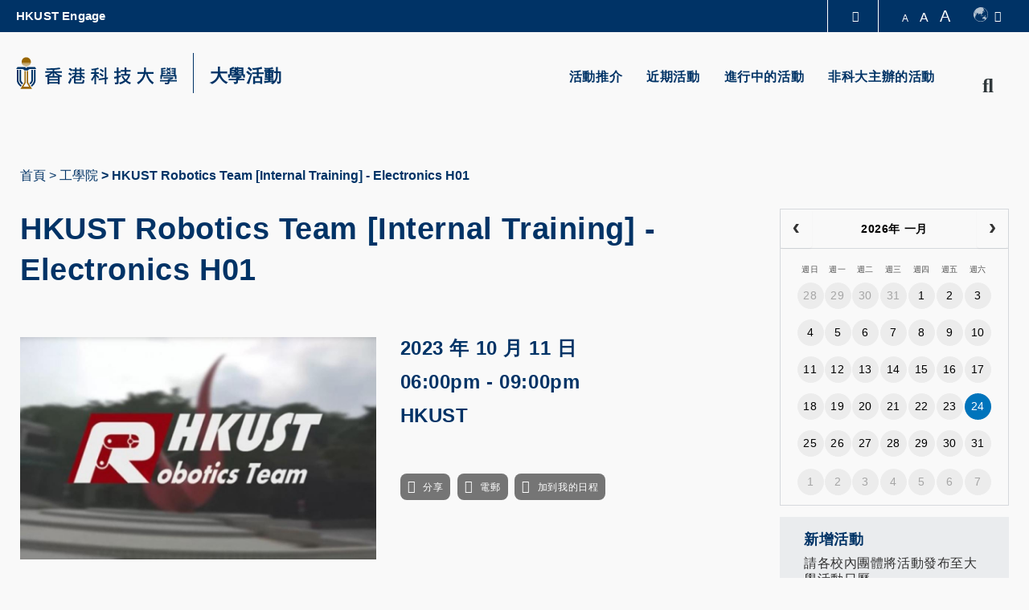

--- FILE ---
content_type: text/html; charset=UTF-8
request_url: https://calendar.hkust.edu.hk/zh-hant/events/hkust-robotics-team-internal-training-electronics-h01?organizer_landing=14424
body_size: 13882
content:
<!DOCTYPE html>
<html lang="zh-hant" dir="ltr" xmlns:article="http://ogp.me/ns/article#" xmlns:book="http://ogp.me/ns/book#" xmlns:product="http://ogp.me/ns/product#" xmlns:profile="http://ogp.me/ns/profile#" xmlns:video="http://ogp.me/ns/video#" prefix="content: http://purl.org/rss/1.0/modules/content/  dc: http://purl.org/dc/terms/  foaf: http://xmlns.com/foaf/0.1/  og: http://ogp.me/ns#  rdfs: http://www.w3.org/2000/01/rdf-schema#  schema: http://schema.org/  sioc: http://rdfs.org/sioc/ns#  sioct: http://rdfs.org/sioc/types#  skos: http://www.w3.org/2004/02/skos/core#  xsd: http://www.w3.org/2001/XMLSchema# ">
  <head>
    <meta charset="utf-8" />
<meta name="title" content="HKUST Robotics Team [Internal Training] - Electronics H01 | 大學活動日曆 - 香港科技大學" />
<meta property="og:site_name" content="University Events" />
<link rel="canonical" href="/node/38701" />
<meta name="description" content="HKUST Robotics Team [Internal Training] - Electronics H01" />
<meta property="og:type" content="event" />
<meta property="og:url" content="https://calendar.hkust.edu.hk/zh-hant/events/hkust-robotics-team-internal-training-electronics-h01" />
<meta property="og:title" content="HKUST Robotics Team [Internal Training] - Electronics H01" />
<meta name="Generator" content="Drupal 8 (https://www.drupal.org)" />
<meta name="MobileOptimized" content="width" />
<meta name="HandheldFriendly" content="true" />
<meta name="viewport" content="width=device-width, initial-scale=1.0" />
<script type="application/ld+json">{
    "@context": "https://schema.org",
    "@graph": [
        {
            "@type": "Event",
            "url": "https://calendar.hkust.edu.hk/zh-hant/events/hkust-robotics-team-internal-training-electronics-h01",
            "name": "HKUST Robotics Team [Internal Training] - Electronics H01",
            "description": "HKUST Robotics Team [Internal Training] - Electronics H01",
            "image": {
                "@type": "ImageObject",
                "representativeOfPage": "True",
                "width": "960",
                "height": "600"
            },
            "startDate": "2023-10-11",
            "endDate": "2023-10-11",
            "location": {
                "@type": "Place",
                "name": "HKUST",
                "address": {
                    "@type": "PostalAddress",
                    "addressCountry": "HK"
                }
            },
            "performer": {
                "@type": "Organization",
                "name": "The Hong Kong University of Science and Technology",
                "url": "https://www.ust.hk"
            }
        }
    ]
}</script>
<link rel="shortcut icon" href="/profiles/ust/themes/custom/hkust_style_a/favicon.ico" type="image/vnd.microsoft.icon" />
<link rel="alternate" hreflang="en" href="https://calendar.hkust.edu.hk/events/hkust-robotics-team-internal-training-electronics-h01" />
<link rel="alternate" hreflang="zh-hant" href="https://calendar.hkust.edu.hk/zh-hant/events/hkust-robotics-team-internal-training-electronics-h01" />
<link rel="alternate" hreflang="zh-hans" href="https://calendar.hkust.edu.hk/zh-hans/events/hkust-robotics-team-internal-training-electronics-h01" />
<link rel="revision" href="https://calendar.hkust.edu.hk/zh-hant/events/hkust-robotics-team-internal-training-electronics-h01" />
<script src="/sites/prod.ucal02.ust.hk/files/google_tag/google_tag.script.js?t7agar"></script>
<link href="https://calendar.hkust.edu.hk/sites/prod.ucal02.ust.hk/files/hkust_theme_configs/css/styles.css?1769214145" rel="stylesheet" />
<script src="https://calendar.hkust.edu.hk/sites/prod.ucal02.ust.hk/files/hkust_theme_configs/js/script.js?1769214145"></script>

    <title>HKUST Robotics Team [Internal Training] - Electronics H01 | 大學活動日曆 - 香港科技大學</title>
    <link rel="stylesheet" media="all" href="/sites/prod.ucal02.ust.hk/files/css/css_frTxrx66-yaah4SvQINXx9uBNwb1YmdmJsgUQk-Yb5I.css" />
<link rel="stylesheet" media="all" href="/sites/prod.ucal02.ust.hk/files/css/css_qkRZ868JycYEZmI39JjR82sPCclAFzG0m2EJR57Q9x8.css" />
<link rel="stylesheet" media="print" href="/sites/prod.ucal02.ust.hk/files/css/css_PHzmtpQ6uqEMEyYqFi4rNxZJZhWWO8HfL2IfvmRs6os.css" />

    
<!--[if lte IE 8]>
<script src="/sites/prod.ucal02.ust.hk/files/js/js_VtafjXmRvoUgAzqzYTA3Wrjkx9wcWhjP0G4ZnnqRamA.js"></script>
<![endif]-->
<script src="/core/assets/vendor/modernizr/modernizr.min.js?v=3.3.1"></script>

  </head>
  <body class="path-node page-node-type-events">
        <a href="#main-content" class="visually-hidden focusable skip-link">
      Skip to main content
    </a>
    <noscript aria-hidden="true"><iframe src="https://www.googletagmanager.com/ns.html?id=GTM-KMRHLX9" height="0" width="0" title="Google Tag Manager"></iframe></noscript>
      <div class="dialog-off-canvas-main-canvas" data-off-canvas-main-canvas>
    <div class="layout-container">

  <header role="banner">
    <div class="branding">
      <div class="wrapper">
          <div class="region region-header">
    <div id="block-hkustheaderblockaffiliate" class="block block-hkust-signature-affiliate block-header-block">
  <div class="wrapper">
  
    
  <div class="block-body " >
          <div class="drawer">
    <div class="drawer-wrapper">
        <div class="content-wrapper">
            <div class="content">
                <div class="more-about">更多科大概覽</div>
                                <div class="row">
                                            <a href="https://www.ust.hk/zh-hant/news" class="page" target="_blank" rel="noreferrer" tabindex="-1">科大新聞</a>
                                            <a href="https://www.ust.hk/zh-hant/academics/list" class="page" target="_blank" rel="noreferrer" tabindex="-1">學術部門索引</a>
                                            <a href="https://www.ust.hk/zh-hant/lifehkust" class="page" target="_blank" rel="noreferrer" tabindex="-1">生活@科大</a>
                                            <a href="http://library.ust.hk/" class="page" target="_blank" rel="noreferrer" tabindex="-1">圖書館</a>
                        
                </div>
                                <div class="row">
                                            <a href="https://www.ust.hk/zh-hant/map-directions" class="page" target="_blank" rel="noreferrer" tabindex="-1">校園地圖及指南</a>
                                            <a href="https://hkustcareers.ust.hk" class="page" target="_blank" rel="noreferrer" tabindex="-1">Careers at HKUST</a>
                                            <a href="https://facultyprofiles.ust.hk/" class="page" target="_blank" rel="noreferrer" tabindex="-1">教授簡錄</a>
                                            <a href="https://www.ust.hk/zh-hant/about" class="page" target="_blank" rel="noreferrer" tabindex="-1">認識科大</a>
                        
                </div>
                                <!--<div class="row">
                    <a class="page" href="#" target="_blank">University News</a>
                    <a class="page" href="#" target="_blank">Academic Departments A-Z</a>
                    <a class="page" href="#" target="_blank">Life@HKUST</a>
                    <a class="page" href="#" target="_blank">Library</a>
                </div>
                <div class="row">
                    <a class="page" href="#" target="_blank">Map & Directions</a>
                    <a class="page" href="#" target="_blank">Jobs@HKUST</a>
                    <a class="page" href="#" target="_blank">Faculty Profile</a>
                    <a class="page" href="#" target="_blank">About HKUST</a>
                </div>-->
            </div>
        </div>
    </div>
</div>
<div class="header-data-pc      ">
        <div id="header-desktop">
        <div class="site-header-content clearfix">
                        <div class="menu-top">
                <ul class="top-menu-list"><li class="top-item"><a target='_blank'  href="https://engage.ust.hk"> HKUST Engage </a></li></ul>
            </div>
                        <div class="right">
                                <div class="drawer-toggle">
                    <a href='#' title="Expand Drawer"><span class="fa fa-chevron-up"></span></a>
                </div>
                <div class="search-font accessibility">
                    <a class="small-size size-small" href='#'>A</a>
                    <a class="normal-size size-normal" href='#'>A</a>
                    <a class="large-size size-large" href='#'>A</a>
                </div>
                                <div class="switch-language">
                    <a href="#" role="switch-language" class="switch"></a>
                    <div class="ico-language"></div><span class="fa fa-caret-down" aria-hidden="true"></span>
                    <ul class="language">
                                                    <li><a href="/events/hkust-robotics-team-internal-training-electronics-h01?organizer_landing=14424">Eng</a></li>
                                                    <li><a href="/zh-hant/events/hkust-robotics-team-internal-training-electronics-h01?organizer_landing=14424">繁體</a></li>
                                                    <li><a href="/zh-hans/events/hkust-robotics-team-internal-training-electronics-h01?organizer_landing=14424">简体</a></li>
                                            </ul>
                </div>
                            </div>
        </div>
    </div>

    
    <div id="main-menu">
        <div class="main-menu clearfix">
            <div class="site-profile">
                                    <div class="nav-right style-0 has-search">
                                                <ul class="menu-lists"><li class="parent-item"><a  href="/zh-hant/events/featured-events"> 活動推介 </a></li><li class="parent-item"><a  href="/zh-hant/events/recent"> 近期活動 </a></li><li class="parent-item"><a  href="/zh-hant/events/ongoing"> 進行中的活動 </a></li><li class="parent-item"><a  href="/zh-hant/events/non-hkust"> 非科大主辦的活動 </a></li></ul>
                                                                                                <a href="#" class="search" name="search"><span class="fa fa-search" aria-hidden="true"></span><span class="fa fa-times" aria-hidden="true"></span><span class="visually-hidden">Search</span></a>
                                            </div>
                    <div class="site-info style-0">
                        <div class="site-logo">
                                                        <a href="https://www.ust.hk" target="_blank" rel="noreferrer">
                                <span class="visually-hidden">HKUST</span>
                                <span class="logo-normal">HKUST</span>
                                <span class="logo-white">HKUST</span>
                            </a>
                                                    </div>
                                                <div class="school-name">
                                                            <a href="https://calendar.hkust.edu.hk/zh-hant">大學活動</a>
                                                    </div>
                            
                    </div>
                  
            </div>
            <div class="menu ">
                                                                                </div>
        </div>
    </div>
</div>

<div class="header-data-mobile   clearfix">
    <div class="content clearfix">
        <div class="site-profile-wrapper">
            <div class="site-profile-content">
                <div id="header-mobile">
                    <div class="site-header-content clearfix">
                        <div class="search">
                                                        <div class="drawer-toggle">
                                <a href='#' title="Expand Drawer"><span class="fa fa-chevron-up"></span></a>
                            </div>
                            <div class="search-font accessibility">
                                                                                                                                                                <a href="#" class="search" name="search"><span class="fa fa-search" aria-hidden="true"></span><span class="fa fa-times" aria-hidden="true"></span><span class="visually-hidden">Search</span></a>
                                                            </div>
                        </div>
                    </div>
                </div>
                                    <div class="site-profile style-0">
                        <div class="site-info">
                            <div class="site-logo">
                                                                <a href="https://www.ust.hk" target="_blank" rel="noreferrer">
                                    <span class="visually-hidden">HKUST</span>
                                    <span class="logo-normal">HKUST</span>
                                    <span class="logo-white">HKUST</span>
                                </a>
                                                            </div>
                                                        <div class="school-name">
                                                                    <a href="https://calendar.hkust.edu.hk/zh-hant">大學活動</a>
                                                            </div>
                                                    </div>
                        <div class="responsive-menu-toggle">
                            <a class="menus-bar" href="#" name="menus-bar">
                                <span class="fa fa-bars" aria-hidden="true"></span>
                                <span class="visually-hidden">Menu</span>
                            </a>
                        </div>
                    </div>
                                            </div>
        </div>
        <div class="responsive-menu-wrapper">
            <div class="responsive-menu">
                <div class="scrollable-wrapper mCustomScrollbar">
                    <ul class="menu-lists">
                        <li><a class="parent-item" href="/zh-hant/events/featured-events"> 活動推介 </a></li><li><a class="parent-item" href="/zh-hant/events/recent"> 近期活動 </a></li><li><a class="parent-item" href="/zh-hant/events/ongoing"> 進行中的活動 </a></li><li><a class="parent-item" href="/zh-hant/events/non-hkust"> 非科大主辦的活動 </a></li>
                        <li class="top-menu-normal"><a href="https://engage.ust.hk">HKUST Engage</a></li>
                        
                                                <!--<li class="top-menu-normal">
                            <a href="#">Visit</a>
                            <a href="#">Giving</a>
                            <a href="#">Alumni</a>
                            <a href="#">Events</a>
                        </li>-->

                                                                        <div class="tools clearfix">
                                                        <div class="switch-language">
                                                                    <a href="/events/hkust-robotics-team-internal-training-electronics-h01?organizer_landing=14424">Eng</a>
                                                                    <a href="/zh-hant/events/hkust-robotics-team-internal-training-electronics-h01?organizer_landing=14424">繁體</a>
                                                                    <a href="/zh-hans/events/hkust-robotics-team-internal-training-electronics-h01?organizer_landing=14424">简体</a>
                                                            </div>
                                                    </div>
                    </ul>
                </div>
            </div>
        </div>
    </div>
</div>

<div class="search-layer">
    <div class="search-layer-wrapper-event-calendar">
        <form class="hkust-event-calendar-search-form" data-drupal-selector="hkust-event-calendar-search-form" action="/zh-hant/events/hkust-robotics-team-internal-training-electronics-h01?organizer_landing=14424" method="post" id="hkust-event-calendar-search-form" accept-charset="UTF-8">
  <details class="search-section js-form-wrapper form-wrapper" data-drupal-selector="edit-search-section" id="edit-search-section" open="open">    <summary role="button" aria-controls="edit-search-section" aria-expanded="true" aria-pressed="true"> </summary><div class="details-wrapper">
    <div class="js-form-item form-item js-form-type-search form-type-search js-form-item-keywords form-item-keywords form-no-label">
      <label for="edit-keywords--2" class="visually-hidden">請輸入搜尋項目</label>
        <input class="search-field form-search" data-drupal-selector="edit-keywords" type="search" id="edit-keywords--2" name="keywords" value="" size="60" maxlength="128" placeholder="請輸入搜尋項目" />

        </div>
</div>
</details>
<details class="event-category-section js-form-wrapper form-wrapper" data-drupal-selector="edit-event-category-section" id="edit-event-category-section" open="open">    <summary role="button" aria-controls="edit-event-category-section" aria-expanded="true" aria-pressed="true">活動類型</summary><div class="details-wrapper">
    <div class="js-form-item form-item js-form-type-select form-type-select js-form-item-event-category-event-format form-item-event-category-event-format form-no-label">
        <select data-drupal-selector="edit-event-category-event-format" id="edit-event-category-event-format" name="event-category-event-format" class="form-select"><option value="" selected="selected">- 活動形式 -</option><option value="1160">社區工作</option><option value="1156">比賽</option><option value="1161">會議, 座談會, 論壇</option><option value="1162">展覽, 展覽會</option><option value="1157">籌款</option><option value="1163">簡介會, 迎新</option><option value="1169">其他活動形式</option><option value="1158">表演</option><option value="1164">研討會, 演講, 講座</option><option value="1165">社交聚會</option><option value="1159">遊覽, 參觀</option><option value="1167">大學盛事及典禮</option><option value="1168">工作坊</option><option value="1282">30週年紀念</option></select>
        </div>
<div class="js-form-item form-item js-form-type-select form-type-select js-form-item-event-category-organizer form-item-event-category-organizer form-no-label">
        <select data-drupal-selector="edit-event-category-organizer" id="edit-event-category-organizer" name="event-category-organizer" class="form-select"><option value="" selected="selected">- 主辦 -</option><option value="1020">學生紀錄及註冊處</option><option value="1021">Academy for Bright Future Young Engineers</option><option value="1332">Academy of Interdisciplinary Studies</option><option value="1022">先進工程材料實驗所</option><option value="1348">Aerodynamics and Acoustics Facility</option><option value="1276">AI Chip Center for Emerging Smart Systems</option><option value="1231">Art Program, Co-curricular Programs</option><option value="1291">Artificial Intelligence Thrust, HKUST(GZ)</option><option value="1189">Atmospheric, Marine &amp; Coastal Environment Program</option><option value="1229">Autonomous RC Car Racing Club</option><option value="1283">Bioscience and Biomedical Engineering Thrust, HKUST(GZ)</option><option value="1023">Biosciences Central Research Facility</option><option value="1317">Biosciences Central Research Facility, HKUST(GZ)</option><option value="1024">Biotechnology and Business Program</option><option value="1025">生物技術研究所</option><option value="1026">校園服務處</option><option value="1338">Carbon Neutrality and Climate Change Thrust, HKUST(GZ)</option><option value="1027">Career Center</option><option value="1028">先進微系統封裝中心</option><option value="1337">Center for Aging Science</option><option value="1204">Center for Applied Social and Economic Research</option><option value="1202">Center for Chinese Linguistics</option><option value="1225">Center for Economic Policy</option><option value="1029">Center for Education Innovation</option><option value="1030">Center for Engineering Education Innovation </option><option value="1243">Center for Fundamental Physics</option><option value="1031">Center for Global &amp; Community Engagement</option><option value="1032">Center for Industry Engagement and Internship</option><option value="1033">Center for Language Education</option><option value="1034">Center for Ocean Research in Hong Kong and Macau (CORE)</option><option value="1322">Center for Technology Leadership, HKUST(GZ)</option><option value="1035">藝術中心</option><option value="1036">實驗用品供應部</option><option value="1310">Center of Quantum Science and Technology, HKUST(GZ)</option><option value="1037">Centre for Artificial Intelligence Research</option><option value="1038">中電風洞實驗所</option><option value="1039">Co-curricular Programs</option><option value="1292">Computational Media and Arts Thrust, HKUST(GZ)</option><option value="1040">Computer Engineering Program</option><option value="1041">Connect Ambassador for Community Engagement 2019-20</option><option value="1042">Counseling &amp; Wellness</option><option value="1043">Creative Media Zone | MTPC</option><option value="1293">Data Science and Analytics Thrust, HKUST(GZ)</option><option value="1309">DDP Peer Mentoring Program</option><option value="1044">Dean of Students’ Office</option><option value="1045">會計學系</option><option value="1046">Department of Chemical &amp; Biological Engineering</option><option value="1047">化學系</option><option value="1048">土木及環境工程學系</option><option value="1049">計算機科學及工程學系</option><option value="1050">經濟學系</option><option value="1051">電子及計算機工程學系</option><option value="1052">財務學系</option><option value="1314">Department of Health Safety and Environment, HKUST(GZ)</option><option value="1053">Department of Industrial Engineering &amp; Decision Analytics</option><option value="1054">資訊，商業統計及營運學系</option><option value="1055">管理學系</option><option value="1056">市場學系</option><option value="1057">數學系</option><option value="1058">Department of Mechanical &amp; Aerospace Engineering</option><option value="1059">Department of Ocean Science</option><option value="1060">物理學系</option><option value="1061">設計與製造服務所</option><option value="1062">大學發展及校友事務處</option><option value="1230">Digital Marketing Team, Co-Curricular Programs</option><option value="1329">Diversity and Equal Opportunities Committee</option><option value="1328">Diversity and Equal Opportunities, Office of the Vice-President for Administration &amp; Business</option><option value="1347">Division of Arts and Machine Creativity</option><option value="1191">Division of Biomedical Engineering</option><option value="1327">Division of Emerging Interdisciplinary Areas</option><option value="1063">環境學部</option><option value="1064">人文學部</option><option value="1065">綜合系統與設計學部</option><option value="1331">Division of Language Education, College of Educational Sciences, HKUST(GZ)</option><option value="1066">生命科學部</option><option value="1067">Division of Public Policy</option><option value="1068">社會科學部</option><option value="1069">Dual Degree Program in Technology &amp; Management (T&amp;M-DDP)</option><option value="1339">Electronic Packaging Laboratory</option><option value="1070">創業中心</option><option value="1193">Environmental Central Facility</option><option value="1213">Executive Education Office</option><option value="1071">校園設施管理處</option><option value="1228">FINA 3001 Student Committee</option><option value="1072">財務處</option><option value="1341">Financial Technology Thrust, HKUST(GZ)</option><option value="1073">Fintech Research Project</option><option value="1074">First-Year Experience @ Residence</option><option value="1075">From the Bauhaus: visions, design and technology</option><option value="1211">Function Hub, HKUST(GZ)</option><option value="1385">GBUS Affiliation Team</option><option value="1387">GBUS Career and Professional Development Team</option><option value="1388">GBUS Design and Communications Team</option><option value="1386">GBUS Extarnal Relations Team</option><option value="1076">岩土工程離心機實驗所</option><option value="1198">Global China Center</option><option value="1077">Global Engagement &amp; Greater China Affairs</option><option value="1121">環球事務及傳訊處</option><option value="1078">GREAT Smart Cities Institute</option><option value="1297">Guangzhou HKUST Fok Ying Tung Research Institute</option><option value="1232">hackathon OC Team</option><option value="1079">健康、安全及環境處</option><option value="1389">HKEPC Organizing Committee 2025</option><option value="1080">HKUST Alumni</option><option value="1081">HKUST be Our Guest</option><option value="1082">HKUST Big Data Institute</option><option value="1083">HKUST Business School - Communications and External Affairs</option><option value="1201">HKUST Business School - UG Recruitment &amp; Admissions</option><option value="1240">HKUST Collaborative Innovation Center</option><option value="1084">HKUST Connect</option><option value="1330">HKUST Diversity and Equal Opportunities</option><option value="1085">HKUST Energy Institute</option><option value="1086">HKUST Engage</option><option value="1087">霍英東研究院</option><option value="1288">HKUST Foshan Center for Technology Transfer and Commercialization</option><option value="1200">HKUST Foshan Research Institute for Smart Manufacturing</option><option value="1088">HKUST Institute for Emerging Market Studies</option><option value="1343">HKUST ISACA Student Group</option><option value="1089">HKUST Jockey Club Institute for Advanced Study</option><option value="1286">HKUST LED-FPD Technology R&amp;D Center at Foshan</option><option value="1091">HKUST RandD Corporation Limited</option><option value="1092">HKUST Robotics Institute</option><option value="1196">HKUST Robotics Team</option><option value="1296">HKUST Shenzhen Research Institute</option><option value="1295">HKUST Shenzhen-Hong Kong Collaborative Innovation Research Institute</option><option value="1224">HKUST Spark Global</option><option value="1290">HKUST Staff Association</option><option value="1333">HKUST STEAM Tutor Team</option><option value="1226">HKUST Student Ambassador Program</option><option value="1093">HKUST Sustainability</option><option value="1094">HKUST-BDR Joint Research Institute</option><option value="1095">HKUST-Kaisa Joint Research Institute</option><option value="1289">Hong Kong Branch of the Southern Marine Science and Engineering Guangdong Laboratory (Guangzhou)</option><option value="1096">人力資源處</option><option value="1280">人力資源處(GZ)</option><option value="1242">IAS Center for Quantum Technologies</option><option value="1194">Industrial Training Center</option><option value="1210">Information Hub, HKUST(GZ)</option><option value="1097">信息系統處</option><option value="1344">Information Systems Students&#039; Society</option><option value="1278">資訊科技中心(GZ)</option><option value="1098">資訊科技服務中心</option><option value="1334">Innovation, Policy and Entrepreneurship Thrust, HKUST(GZ)</option><option value="1099">Institute for Public Policy</option><option value="1100">環境研究所</option><option value="1326">Intelligent Transportation Thrust, HKUST(GZ)</option><option value="1101">跨學科課程辦事處</option><option value="1294">Internet of Things Thrust, HKUST(GZ)</option><option value="1308">IPO Buddy Program</option><option value="1345">ISD Advising Team</option><option value="1346">ISD Ninjas</option><option value="1102">Jockey Club Hall</option><option value="1316">Lab Services Department, HKUST(GZ)</option><option value="1190">Laboratory Animal Facility (CWB)</option><option value="1103">Leadership &amp; Public Policy Executive Education Programs Office</option><option value="1090">圖書館</option><option value="1104">Mainland and Belt&amp;Road</option><option value="1105">材料測製實驗所</option><option value="1106">Media Technology &amp; Publishing Center</option><option value="1107">Nano &amp; Advanced Materials Institute Limited</option><option value="1108">Nanosystem Fabrication Facility</option><option value="1195">Office of Contract &amp; Grant Administration</option><option value="1311">Office of General Logistics, HKUST(GZ)</option><option value="1109">Office of Global Learning</option><option value="1110">Office of Institutional Research</option><option value="1111">Office of Knowledge Transfer</option><option value="1315">Office of Lab Facilities and Safety, HKUST(GZ)</option><option value="1336">Office of Mainland Affairs</option><option value="1112">Office of Postgraduate Studies</option><option value="1318">Office of Student Affairs, HKUST(GZ)</option><option value="1113">工商管理學院院長辦公室</option><option value="1192">Office of the Dean of Engineering</option><option value="1114">人文社會科學學院院長辦公室</option><option value="1115">理學院院長辦公室</option><option value="1116">校長辦公室</option><option value="1312">Office of the President - External Relations Department, HKUST(GZ)</option><option value="1277">公共事務處(GZ)</option><option value="1313">Office of the President, HKUST(GZ)</option><option value="1117">首席副校長辦公室</option><option value="1118">副校長（行政）辦公室</option><option value="1119">副校長（大學拓展）辦公室</option><option value="1120">Office of the Vice-President for Research &amp; Development</option><option value="1122">採購處</option><option value="1279">采購處(GZ)</option><option value="1342">Quantum Science and Technology Center, HKUST(GZ)</option><option value="1123">Redbird Leadership Community (Bronze track)</option><option value="1124">Redbird Leadership Community (Gold track)</option><option value="1125">Redbird Leadership Community (Silver track)</option><option value="1126">Redbird Open Learning Platform</option><option value="1323">Research Department, HKUST(GZ)</option><option value="1127">Research Office</option><option value="1128">Risk Management and Business Intelligence Program</option><option value="1233">RMBI Alumni Mentorship</option><option value="1129">Scholarships &amp; Financial Aid Office</option><option value="1130">工商管理學院</option><option value="1131">工學院</option><option value="1132">人文社會科學學院</option><option value="1133">理學院</option><option value="1134">SEN Support</option><option value="1135">SENG UG Computer Engineering Program</option><option value="1301">Shaw Auditorium Unit</option><option value="1287">Shenzhen Platform Development Office</option><option value="1136">SIGHT at HKUST</option><option value="1212">Society Hub, HKUST(GZ)</option><option value="1384">Space Science and Technology Institute</option><option value="1137">Sports Development</option><option value="1138">Student Housing and Residential Life</option><option value="1139">Student Innovation for Global Health Technology</option><option value="1140">Student Support &amp; Activities</option><option value="1141">Sustainability Unit</option><option value="1340">Sustainable Energy And Environment Thrust, HKUST(GZ)</option><option value="1207">Systems Hub, HKUST(GZ)</option><option value="1142">技術轉移中心</option><option value="1143">The Center for the Development of The Gifted and Talented</option><option value="1144">秘書處</option><option value="1246">The Hong Kong University of Science and Technology</option><option value="1203">The South China Research Center</option><option value="1227">theBASE Team</option><option value="1145">UG Hall I</option><option value="1146">UG Hall II</option><option value="1147">UG Hall III</option><option value="1148">UG Hall IV</option><option value="1149">UG Hall IX</option><option value="1150">UG Hall V</option><option value="1151">UG Hall VI</option><option value="1152">UG Hall VII</option><option value="1153">UG Hall VIII</option><option value="1285">Undergraduate Core Education Team, Academy of Interdisciplinary Studies</option><option value="1154">本科招生及入學事務處</option><option value="1335">Urban Governance and Design, HKUST(GZ)</option><option value="1320">Vice President of Teaching and Learning Office - Red Bird MPhil, HKUST(GZ)</option><option value="1305">Vice President of Teaching and Learning Office, HKUST(GZ)</option><option value="1319">Vice President of Teaching and Learning Secretariat, VPTLO, HKUST(GZ)</option><option value="1381">Von Neumann Institute</option></select>
        </div>
<div class="js-form-item form-item js-form-type-select form-type-select js-form-item-event-category-interest-area form-item-event-category-interest-area form-no-label">
        <select data-drupal-selector="edit-event-category-interest-area" id="edit-event-category-interest-area" name="event-category-interest-area" class="form-select"><option value="" selected="selected">- 興趣範圍 -</option><option value="1170">藝術/音樂/電影/舞蹈/戲劇/語言</option><option value="1171">工商管理</option><option value="1172">就業</option><option value="1173">社區服務</option><option value="1174">多元/性別/共融</option><option value="1175">工程學</option><option value="1176">創業/技術轉移</option><option value="1177">環境及可持續發展</option><option value="1178">環球學習</option><option value="1179">歷史</option><option value="1180">人文及社會科學</option><option value="1181">社交</option><option value="1182">其他大學活動</option><option value="1183">公共政策</option><option value="1184">住宿生活</option><option value="1185">科學及科技</option><option value="1186">運動</option><option value="1187">教職員發展</option><option value="1188">學生發展 (指導/領袖力/師友計劃/創意)</option><option value="1209">科大（廣州）</option></select>
        </div>
<div class="js-form-item form-item js-form-type-select form-type-select js-form-item-event-category-audience-type form-item-event-category-audience-type form-no-label">
        <select data-drupal-selector="edit-event-category-audience-type" id="edit-event-category-audience-type" name="event-category-audience-type" class="form-select"><option value="" selected="selected">- 受眾類型 -</option><option value="校友">校友</option><option value="長者">長者</option><option value="教職員">教職員</option><option value="公眾">公眾</option><option value="科大家庭">科大家庭</option><option value="研究生">研究生</option><option value="本科生">本科生</option></select>
        </div>
<div class="js-form-item form-item js-form-type-select form-type-select js-form-item-event-category-sustainable-development-goals form-item-event-category-sustainable-development-goals form-no-label">
        <select data-drupal-selector="edit-event-category-sustainable-development-goals" id="edit-event-category-sustainable-development-goals" name="event-category-sustainable-development-goals" class="form-select"><option value="" selected="selected">- 可持續發展目標 -</option><option value="1349">1. 無貧窮</option><option value="1350">2. 零飢餓</option><option value="1351">3. 良好健康與福祉</option><option value="1352">4. 優質教育</option><option value="1353">5. 性別平等</option><option value="1354">6. 清潔飲水和衞生設施</option><option value="1355">7. 經濟適用的清潔能源</option><option value="1356">8. 體面工作和經濟增長</option><option value="1357">9. 產業、創新與基礎設施</option><option value="1358">10. 減少不平等</option><option value="1359">11. 可持續城市及社區</option><option value="1360">12. 負責任消費與生產</option><option value="1361">13. 氣候行動</option><option value="1362">14. 水下生物</option><option value="1363">15. 陸地生物</option><option value="1364">16. 和平、正義與強大機構</option><option value="1365">17. 促進目標實現的伙伴關係</option></select>
        </div>
</div>
</details>
<details class="event-date-status-section js-form-wrapper form-wrapper" data-drupal-selector="edit-event-date-status" id="edit-event-date-status" open="open">    <summary role="button" aria-controls="edit-event-date-status" aria-expanded="true" aria-pressed="true">活動日期及狀態</summary><div class="details-wrapper">
    <div class="date-range js-form-wrapper form-wrapper" data-drupal-selector="edit-date-range" id="edit-date-range"><div class="js-form-item form-item js-form-type-date form-type-date js-form-item-from form-item-from">
      <label for="edit-from">由</label>
        <input type="date" data-drupal-selector="edit-from" data-drupal-date-format="Y-m-d" id="edit-from" name="from" value="" class="form-date" />

        </div>
<div class="js-form-item form-item js-form-type-date form-type-date js-form-item-to form-item-to">
      <label for="edit-to">至</label>
        <input type="date" data-drupal-selector="edit-to" data-drupal-date-format="Y-m-d" id="edit-to" name="to" value="" class="form-date" />

        </div>
</div>
<fieldset data-drupal-selector="edit-status" id="edit-status--wrapper" class="fieldgroup form-composite js-form-item form-item js-form-wrapper form-wrapper">
      <legend>
    <span class="visually-hidden fieldset-legend">Event Status</span>
  </legend>
  <div class="fieldset-wrapper">
            <div id="edit-status" class="form-radios"><div class="js-form-item form-item js-form-type-radio form-type-radio js-form-item-status form-item-status">
        <input data-drupal-selector="edit-status-updated" type="radio" id="edit-status-updated" name="status" value="updated" class="form-radio" />

        <label for="edit-status-updated" class="option">已更新</label>
      </div>
<div class="js-form-item form-item js-form-type-radio form-type-radio js-form-item-status form-item-status">
        <input data-drupal-selector="edit-status-cancelled" type="radio" id="edit-status-cancelled" name="status" value="cancelled" class="form-radio" />

        <label for="edit-status-cancelled" class="option">已取消</label>
      </div>
<div class="js-form-item form-item js-form-type-radio form-type-radio js-form-item-status form-item-status">
        <input data-drupal-selector="edit-status-todays-event" type="radio" id="edit-status-todays-event" name="status" value="todays_event" class="form-radio" />

        <label for="edit-status-todays-event" class="option">今日活動</label>
      </div>
<div class="js-form-item form-item js-form-type-radio form-type-radio js-form-item-status form-item-status">
        <input data-drupal-selector="edit-status-newly-added" type="radio" id="edit-status-newly-added" name="status" value="newly_added" class="form-radio" />

        <label for="edit-status-newly-added" class="option">新增活動</label>
      </div>
</div>

          </div>
</fieldset>
</div>
</details>
<input autocomplete="off" data-drupal-selector="form-jjrnarpjokyt8wc-izqhibxik-z-ixvusioucvedhf8" type="hidden" name="form_build_id" value="form-JjrnARpJOkYT8wC_IzqhIBxIK-Z-IXVusioucveDHF8" />
<input data-drupal-selector="edit-hkust-event-calendar-search-form" type="hidden" name="form_id" value="hkust_event_calendar_search_form" />
<div data-drupal-selector="edit-actions" class="form-actions js-form-wrapper form-wrapper" id="edit-actions--2"><input data-drupal-selector="edit-submit" type="submit" id="edit-submit--2" name="op" value="搜尋" class="button js-form-submit form-submit" />
</div>

</form>

    </div>
    <div class="search-layer-overlay"></div>
</div>

      </div>
  </div>
</div>

  </div>

        <div class="region-split region-header page-container">
          <div class="col">
          
          </div>
          <div class="col">
          
          </div>
        </div>
      </div>
    </div>
    
      </header>

  

  <div class="region region-breadcrumb">
    <div class="page-container">
      <div id="block-breadcrumbs" class="block block-system block-system-breadcrumb-block">
  <div class="wrapper">
  
    
  <div class="block-body " >
            <nav class="breadcrumb" role="navigation" aria-labelledby="system-breadcrumb">
    <h2 id="system-breadcrumb" class="visually-hidden">導航連結</h2>
    <ol>
          <li>
                  <a href="/zh-hant">首頁</a>
              </li>
          <li>
                  <a href="/zh-hant/organizers/seng">工學院</a>
              </li>
          <li>
                  HKUST Robotics Team [Internal Training] - Electronics H01
              </li>
        </ol>
  </nav>

      </div>
  </div>
</div>

    </div>
  </div>


  

  

  <main role="main">
    <a id="main-content" tabindex="-1"></a>
    
    <div class="layout-content">
      
          
  <div class="region region-content fixed-width">
    <div data-drupal-messages-fallback class="hidden"></div>
<article data-history-node-id="38701" role="article" about="/zh-hant/events/hkust-robotics-team-internal-training-electronics-h01" class="node node--type-events node--promoted node--view-mode-full">

  
    

  
  <div class="node__content">
      <div class="event-wrapper layout layout--hkust-onecol layout--hkust-7525-middlesplit">
    <div class="page-container row">
      <div class="wrapper">
        <div class="col-md-9">
          <div class="row">
            <div  class="title layout__region layout__region--top col-md-12">
              <div class="block block-layout-builder block-field-blocknodeeventsfield-display-title">
  <div class="wrapper">
  
    
  <div class="block-body " >
          
            <div class="clearfix text-formatted field field--name-field-display-title field--type-text-long field--label-hidden field__item"><h1>HKUST Robotics Team [Internal Training] - Electronics H01</h1></div>
      
      </div>
  </div>
</div>

            </div>
          </div>
          <div class="row">
                        <div  class="details-left layout__region layout__region--left col-md-6">
              <div class="block block-layout-builder block-field-blocknodeeventsfield-event-image">
  <div class="wrapper">
  
    
  <div class="block-body " >
          
      <div class="field field--name-field-event-image field--type-image field--label-hidden field__items">
              <div class="field__item">

<figure role="group">
  <a href="https://calendar.hkust.edu.hk/sites/prod.ucal02.ust.hk/files/styles/juicebox_medium/public/events/posters/19fc6020-ff6b-4746-8ca1-aacff4487e378b03e70b-df8c-469d-96db-e252e15ad2d8_2.png?itok=WWl4ajbo" title="HKUST Robotics Team [Internal Training] - Electronics H01" data-colorbox-gallery="gallery-events-38701-tOzcrxiutdE" class="colorbox" data-cbox-img-attrs="{&quot;alt&quot;:&quot;&quot;}"><img src="/sites/prod.ucal02.ust.hk/files/styles/960x/public/events/posters/19fc6020-ff6b-4746-8ca1-aacff4487e378b03e70b-df8c-469d-96db-e252e15ad2d8_2.png?itok=8bxMdrki" width="960" height="600" alt="Thumbnail" typeof="foaf:Image" class="image-style-_60x" />

</a>
</figure></div>
          </div>
  
      </div>
  </div>
</div>

            </div>
                                    <div  class="details-right layout__region layout__region--right col-md-6">
              <div class="block block-layout-builder block-field-blocknodeeventsfield-event-dates">
  <div class="wrapper">
  
    
  <div class="block-body " >
          
            <div class="field field--name-field-event-dates field--type-daterange field--label-hidden field__item"><time datetime="2023-10-11T12:00:00Z" class="datetime">2023 年 10 月 11 日</time>
</div>
      
      </div>
  </div>
</div>
<div class="block block-layout-builder block-field-blocknodeeventsfield-time">
  <div class="wrapper">
  
    
  <div class="block-body " >
          
            <div class="field field--name-field-time field--type-string field--label-hidden field__item">06:00pm - 09:00pm</div>
      
      </div>
  </div>
</div>
<div class="block block-layout-builder block-field-blocknodeeventsfield-venue">
  <div class="wrapper">
  
    
  <div class="block-body " >
          
            <div class="field field--name-field-venue field--type-string field--label-hidden field__item">HKUST</div>
      
      </div>
  </div>
</div>
<div class="block block-hkust-blocks block-hkust-simple-text">
  <div class="wrapper">
  
    
  <div class="block-body " >
          
<div class="hkust-simple-text">
  <p class="sustainability-text" style="color: #036; font-family: 'Muli', sans-serif; font-size: 14px; font-style: normal; font-weight: 400; line-height: normal;"><span class="SDG-EN">Supporting the below United Nations Sustainable Development Goals:</span><span class="SDG-TC">支持以下聯合國可持續發展目標：</span><span class="SDG-SC">支持以下联合国可持续发展目标：</span></p>

</div>
      </div>
  </div>
</div>
<div class="block block-hkust-events block-hkust-events-social-share">
  <div class="wrapper">
  
    
  <div class="block-body " >
          <div class="share-btns">
    <a target="_blank" href="https://www.facebook.com/sharer/sharer.php?u=https://calendar.hkust.edu.hk/zh-hant/events/hkust-robotics-team-internal-training-electronics-h01" class="share-btn share-fb">分享</a>
    <a href="mailto:?subject=HKUST Robotics Team %5BInternal Training%5D - Electronics H01&amp;body=Check out this event at HKUST%2C https%3A%2F%2Fcalendar.hkust.edu.hk%2Fzh-hant%2Fevents%2Fhkust-robotics-team-internal-training-electronics-h01" class="share-btn share-email">電郵</a>
    <a href="https://calendar.hkust.edu.hk/zh-hant/events/event-ics/38701" class="share-btn share-cal" target="_self">加到我的日程</a>
</div>
      </div>
  </div>
</div>

            </div>
                      </div>
          <div class="row">
            <div  class="description layout__region layout__region--bottom col-md-12">
              <div class="block block-layout-builder block-field-blocknodeeventsbody">
  <div class="wrapper">
  
    
  <div class="block-body " >
          
            <div class="clearfix text-formatted field field--name-body field--type-text-with-summary field--label-hidden field__item"><p>HKUST Robotics Team [Internal Training] - Electronics H01</p></div>
      
      </div>
  </div>
</div>

            </div>
          </div>
          <div class="row">
            <div  class="information layout__region layout__region--bottom-2 col-md-12">
              <div class="block block-layout-builder block-field-blocknodeeventsfield-category">
  <div class="wrapper">
  
    
  <div class="block-body " >
          
  <div class="field field--name-field-category field--type-entity-reference field--label-inline">
    <div class="field__label">活動形式</div>
          <div class="field__items">
              <div class="field__item"><a href="/zh-hant/events/gongzuofang" hreflang="zh-hant">工作坊</a></div>
              </div>
      </div>

      </div>
  </div>
</div>
<div class="block block-views block-views-blockevents-block-3">
  <div class="wrapper">
  
    
  <div class="block-body " >
          <div class="views-element-container"><div class="view view-events view-id-events view-display-id-block_3 js-view-dom-id-91856b642a89b58a2eec61b9db0c57b53933be09730ece8d5c55aa9184a07000">
  
    
      
  
          </div>
</div>

      </div>
  </div>
</div>
<div class="block block-layout-builder block-field-blocknodeeventsfield-audiences">
  <div class="wrapper">
  
    
  <div class="block-body " >
          
  <div class="field field--name-field-audiences field--type-list-string field--label-inline">
    <div class="field__label">適合對象</div>
          <div class="field__items">
              <div class="field__item">本科生</div>
              </div>
      </div>

      </div>
  </div>
</div>
<div class="block block-layout-builder block-field-blocknodeeventsfield-more-information">
  <div class="wrapper">
  
    
  <div class="block-body " >
          
  <div class="clearfix text-formatted field field--name-field-more-information field--type-text-long field--label-inline">
    <div class="field__label">更多資訊</div>
              <div class="field__item"><a href="https://engage.ust.hk/event/9407521">https://engage.ust.hk/event/9407521</a></div>
          </div>

      </div>
  </div>
</div>
<div class="block block-layout-builder block-field-blocknodeeventsfield-event-organizer">
  <div class="wrapper">
  
    
  <div class="block-body " >
          
  <div class="field field--name-field-event-organizer field--type-entity-reference field--label-inline">
    <div class="field__label">主辦單位</div>
              <div class="field__item">Center for Global &amp; Community Engagement</div>
          </div>

      </div>
  </div>
</div>
<div class="block block-layout-builder block-field-blocknodeeventsfield-registration-url">
  <div class="wrapper">
  
    
  <div class="block-body " >
          
  <div class="clearfix text-formatted field field--name-field-registration-url field--type-text-long field--label-inline">
    <div class="field__label">報名方法</div>
              <div class="field__item"><a href="https://engage.ust.hk/event/9407521">https://engage.ust.hk/event/9407521</a></div>
          </div>

      </div>
  </div>
</div>

            </div>
          </div>
          <div class="row">
            <div  class="tags region__empty layout__region layout__region--bottom-3 col-md-12">
              
            </div>
          </div>
        </div>
        <div  class="layout__region layout__region--sidebar col-md-3">
          <div class="block block-hkust-events block-hkust-events-calendar">
  <div class="wrapper">
  
    
  <div class="block-body " >
          <div id='calendar' 
    data-listing-url="https://calendar.hkust.edu.hk/zh-hant/events/hkust-robotics-team-internal-training-electronics-h01?organizer_landing=14424" 
    data-clear-old-values="1" 
        data-highlighted-dates='[]'>
</div>
      </div>
  </div>
</div>
<div class="block block-hkust-events block-hkust-events-post-event-block">
  <div class="wrapper">
  
    
  <div class="block-body " >
          <div class="block-wrapper">
    <div class="heading">
        新增活動
    </div>
    <div class="description">
        請各校內團體將活動發布至大學活動日曆。
    </div>
    <div class="actions">
        <a href="/zh-hant/manage" class="btn" rel="noreferrer">登入</a>
        <div class="register">新用戶？<a href="/account">按此申請開戶</a></div>
    </div>
</div>
      </div>
  </div>
</div>
<div class="block block-hkust-events block-hkust-events-user-pref">
  <div class="wrapper">
  
    
  <div class="block-body " >
          <div class="block-wrapper">
    <span class="fas fa-cog"></span> <a href="/zh-hant/preferences" target="_blank" rel="noreferrer">更改用戶喜好</a>
</div>
      </div>
  </div>
</div>

        </div>
      </div>
    </div>
  </div>

  </div>

</article>

  </div>

    </div>	
    
    
    
  </main>

    
  <footer role="contentinfo">
    <div class="wrapper">
      

  <div class="region region-footer">
    <div id="block-hkustfooterblockaffiliate" class="block block-hkust-signature-affiliate block-footer-block">
  <div class="wrapper">
  
    
  <div class="block-body " >
          <div class="footer ">
	<div class="content-locator">
		<div class="site-col">
						<div class="hkust-logo desktop">
								<a href="https://www.ust.hk" target="_blank" rel="noreferrer"><img src="/profiles/ust/modules/custom/hkust_signature_affiliate/assets/images/hkust_logo_small.svg" alt="HKUST Logo" /></a>
							</div>
						<div class="site-pages">
				<a class="page" href="https://dataprivacy.ust.hk/university-data-privacy-policy-statement/" target="_blank" rel="noreferrer">私隱政策</a><a class="page" href="/zh-hant/sitemap">網頁指南</a><a class="page" href="/zh-hant/accessibility"  rel="noreferrer">無障礙瀏覽 </a>

															<div class="copyright desktop">© 版權屬香港科技大學所有</div>
																		</div>
		</div>

				<div class="social-share-col">
											<div class="text">關注科大</div>
										<div class="icon-wrapper">
				<a class="page" href="https://www.facebook.com/hkust/"  rel="noreferrer"><img src='https://calendar.hkust.edu.hk/sites/prod.ucal02.ust.hk/files/menu_icons/s-icon-fb.svg' alt='Facebook'> <div class='visually-hidden'>Facebook</div> </a><a class="page" href="https://www.linkedin.com/school/hkust/"  rel="noreferrer"><img src='https://calendar.hkust.edu.hk/sites/prod.ucal02.ust.hk/files/menu_icons/s-icon-in.svg' alt='LinkedIn'> <div class='visually-hidden'>LinkedIn</div> </a><a class="page" href="https://www.instagram.com/hkust"  rel="noreferrer"><img src='https://calendar.hkust.edu.hk/sites/prod.ucal02.ust.hk/files/menu_icons/s-icon-ig.svg' alt='Instagram'> <div class='visually-hidden'>Instagram</div> </a><a class="page" href="https://www.youtube.com/user/hkust"  rel="noreferrer"><img src='https://calendar.hkust.edu.hk/sites/prod.ucal02.ust.hk/files/menu_icons/s-icon-youtube.svg' alt='Youtube'> <div class='visually-hidden'>Youtube</div> </a>
			</div>
		</div>
		
				<div class="hkust-logo mobile">
						<a href="https://www.ust.hk" target="_blank" rel="noreferrer"><img src="/profiles/ust/modules/custom/hkust_signature_affiliate/assets/images/hkust_logo_small.svg" alt="HKUST Logo" /></a>
					</div>
		
		<div class="caring">
			<span><img src="/profiles/ust/modules/custom/hkust_signature_affiliate/assets/images/5Year_caringLogo-01.png" alt="5+ Years Caring Organization"></span>
		</div>

								<div class="copyright mobile">© 版權屬香港科技大學所有
							</div>
						</div>
</div>
      </div>
  </div>
</div>
<div id="block-gatest" class="block block-block-content block-block-contentadda7e37-ccff-4693-9bb6-2587c1d30297">
  <div class="wrapper">
  
    
  <div class="block-body " >
            <div class="layout layout--onecol">
    <div  class="layout__region layout__region--content">
      <div class="block block-layout-builder block-field-blockblock-contentbasicbody">
  <div class="wrapper">
  
    
  <div class="block-body " >
          
            <div class="clearfix text-formatted field field--name-body field--type-text-with-summary field--label-hidden field__item"><!-- Google tag (gtag.js) --><script async="" src="https://www.googletagmanager.com/gtag/js?id=G-HPTL0K6VWS"></script><script>
<!--//--><![CDATA[// ><!--

  window.dataLayer = window.dataLayer || [];
  function gtag(){dataLayer.push(arguments);}
  gtag('js', new Date());

  gtag('config', 'G-HPTL0K6VWS');

//--><!]]>
</script></div>
      
      </div>
  </div>
</div>

    </div>
  </div>

      </div>
  </div>
</div>

  </div>

      <div class="region-split region-footer page-container">
        <div class="col">
        
        </div>
        <div class="col">
        
        </div>
      </div>
    </div>
  </footer>

</div>
  </div>

    
    <script type="application/json" data-drupal-selector="drupal-settings-json">{"path":{"baseUrl":"\/","scriptPath":null,"pathPrefix":"zh-hant\/","currentPath":"node\/38701","currentPathIsAdmin":false,"isFront":false,"currentLanguage":"zh-hant","currentQuery":{"organizer_landing":"14424"}},"pluralDelimiter":"\u0003","suppressDeprecationErrors":true,"ajaxPageState":{"libraries":"classy\/node,colorbox\/colorbox,colorbox\/default,core\/drupal.collapse,core\/drupal.date,core\/html5shiv,hkust\/base,hkust_blocks\/hkust-blocks,hkust_event_calendar\/hkust_event_calendar,hkust_events\/hkust_events_blocks,hkust_events\/hkust_events_blocks_calendar,hkust_layouts\/hkust_7525_middlesplit,hkust_news\/hkust_news_content,hkust_signature_affiliate\/hkust_main.block_styles,hkust_style_a\/styling,layout_discovery\/onecol,nodeviewcount\/nodeviewcount.base,simple_popup_blocks\/simple_popup_blocks,system\/base,views\/views.ajax,views\/views.module","theme":"hkust_style_a","theme_token":null},"ajaxTrustedUrl":{"form_action_p_pvdeGsVG5zNF_XLGPTvYSKCf43t8qZYSwcfZl2uzM":true},"jquery":{"ui":{"datepicker":{"isRTL":false,"firstDay":0}}},"simple_popup_blocks":{"settings":[]},"nodeviewcount":{"url":"\/zh-hant\/nodeviewcount\/updateCounter","data":{"38701":{"nid":"38701","uid":0,"view_mode":"full"}}},"hkustEvents":{"calendarAPIUrl":"\/zh-hant\/api\/calendar-dates?organizer_landing=14424\u0026date\u0026category\u0026organizer%5B0%5D=1131\u0026organizer%5B1%5D=1046\u0026organizer%5B2%5D=1048\u0026organizer%5B3%5D=1049\u0026organizer%5B4%5D=1051\u0026organizer%5B5%5D=1053\u0026organizer%5B6%5D=1058\u0026organizer%5B7%5D=1065\u0026organizer%5B8%5D=1021\u0026organizer%5B9%5D=1030\u0026organizer%5B10%5D=1031\u0026organizer%5B11%5D=1032\u0026organizer%5B12%5D=1040\u0026organizer%5B13%5D=1139\u0026organizer%5B14%5D=1078\u0026organizer%5B15%5D=1082\u0026organizer%5B16%5D=1085\u0026organizer%5B17%5D=1092\u0026tag\u0026audiences\u0026ics_mode\u0026exclude_other_units"},"views":{"ajax_path":"\/zh-hant\/views\/ajax","ajaxViews":{"views_dom_id:91856b642a89b58a2eec61b9db0c57b53933be09730ece8d5c55aa9184a07000":{"view_name":"events","view_display_id":"block_3","view_args":"38701","view_path":"\/node\/38701","view_base_path":null,"view_dom_id":"91856b642a89b58a2eec61b9db0c57b53933be09730ece8d5c55aa9184a07000","pager_element":0}}},"colorbox":{"opacity":"0.85","current":"\u003Cdiv class=\u0027counter\u0027\u003E\u003Cspan class=\u0027current\u0027\u003E{current}\u003C\/span\u003E \/ {total}\u003C\/div\u003E","previous":"\u4e0a\u4e00\u5f35","next":"\u4e0b\u4e00\u5f35","close":"\u95dc\u9589","maxWidth":"98%","maxHeight":"98%","fixed":true,"mobiledetect":true,"mobiledevicewidth":"480px"},"user":{"uid":0,"permissionsHash":"762060c9f1c536913ecaab58d2487c85ba2d9beb446bd67f4ea3c83367d99437"}}</script>
<script src="/sites/prod.ucal02.ust.hk/files/js/js_lT7IQzzC-K7_8eDauVOd9FAQI5cGJPZQRaCfFDhSG44.js"></script>

  </body>
</html>
